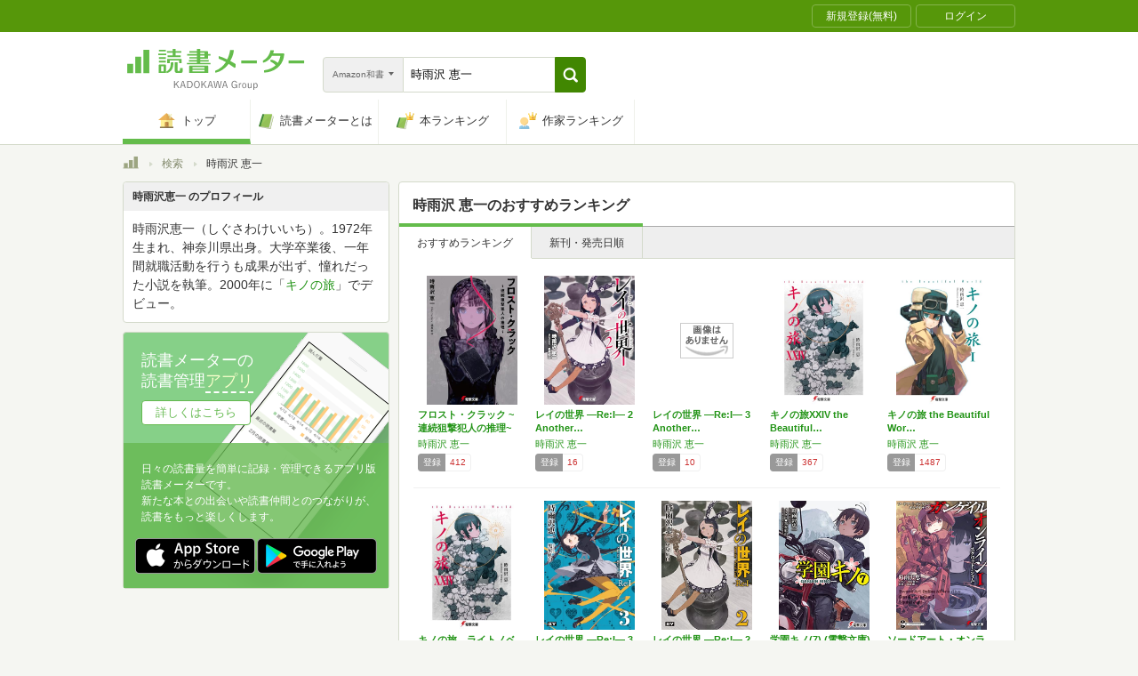

--- FILE ---
content_type: text/html; charset=utf-8
request_url: https://bookmeter.com/search?author=&keyword=%E6%99%82%E9%9B%A8%E6%B2%A2+%E6%81%B5%E4%B8%80&partial=true&sort=recommended&type=japanese_v2&page=1
body_size: 3408
content:
<span data-pagination="{&quot;pagination&quot;:{&quot;sort_field&quot;:&quot;recommended&quot;,&quot;sort_order&quot;:&quot;desc&quot;,&quot;offset&quot;:0,&quot;per_page&quot;:20,&quot;total&quot;:69}}" id="contents"><div class="books book-list book-list--grid"><ul class="book-list__group"><li class="group__book"><div class="book__thumbnail"><div class="thumbnail__cover"><a href="/books/22850817"><img alt="フロスト・クラック ~連続狙撃犯人の推理~ (電撃文庫)" class="cover__image" src="https://m.media-amazon.com/images/I/41FPAmU3COL._SL500_.jpg" /></a><div class="cover__icon"></div></div><div class="thumbnail__action"><div data-modal="{&quot;id&quot;:&quot;js_modal_ad8a2e3791d84cd6f0cb1bf780ed9867&quot;}" class="js-modal-button modal-button"><span class="action__icon"><nil></nil></span><span class="action__text">本を登録する</span></div></div></div><div class="book__detail"><div class="detail__title"><a href="/books/22850817">フロスト・クラック ~連続狙撃犯人の推理~ …</a></div><ul class="detail__authors"><li><a href="/search?author=%E6%99%82%E9%9B%A8%E6%B2%A2+%E6%81%B5%E4%B8%80">時雨沢 恵一</a></li></ul><div class="detail__page">312</div><dl class="detail__options"><dt class="options__title">登録</dt><dd class="options__item">412</dd></dl></div></li><li class="group__book"><div class="book__thumbnail"><div class="thumbnail__cover"><a href="/books/22992756"><img alt="レイの世界 ―Re:I― 2 Another World Tour (電撃文庫)" class="cover__image" src="https://m.media-amazon.com/images/I/51JVyCqwrGL._SL500_.jpg" /></a><div class="cover__icon"></div></div><div class="thumbnail__action"><div data-modal="{&quot;id&quot;:&quot;js_modal_ad8a2e3791d84cd6f0cb1bf780ed9867&quot;}" class="js-modal-button modal-button"><span class="action__icon"><nil></nil></span><span class="action__text">本を登録する</span></div></div></div><div class="book__detail"><div class="detail__title"><a href="/books/22992756">レイの世界 ―Re:I― 2 Another…</a></div><ul class="detail__authors"><li><a href="/search?author=%E6%99%82%E9%9B%A8%E6%B2%A2+%E6%81%B5%E4%B8%80">時雨沢 恵一</a></li></ul><div class="detail__page">264</div><dl class="detail__options"><dt class="options__title">登録</dt><dd class="options__item">16</dd></dl></div></li><li class="group__book"><div class="book__thumbnail"><div class="thumbnail__cover"><a href="/books/23052045"><img alt="レイの世界 ―Re:I― 3 Another World Tour (電撃文庫)" class="cover__image" src="https://m.media-amazon.com/images/I/01MKUOLsA5L._SL500_.gif" /></a><div class="cover__icon"></div></div><div class="thumbnail__action"><div data-modal="{&quot;id&quot;:&quot;js_modal_ad8a2e3791d84cd6f0cb1bf780ed9867&quot;}" class="js-modal-button modal-button"><span class="action__icon"><nil></nil></span><span class="action__text">本を登録する</span></div></div></div><div class="book__detail"><div class="detail__title"><a href="/books/23052045">レイの世界 ―Re:I― 3 Another…</a></div><ul class="detail__authors"><li><a href="/search?author=%E6%99%82%E9%9B%A8%E6%B2%A2+%E6%81%B5%E4%B8%80">時雨沢 恵一</a></li></ul><div class="detail__page">248</div><dl class="detail__options"><dt class="options__title">登録</dt><dd class="options__item">10</dd></dl></div></li><li class="group__book"><div class="book__thumbnail"><div class="thumbnail__cover"><a href="/books/22795305"><img alt="キノの旅XXIV the Beautiful World (電撃文庫)" class="cover__image" src="https://m.media-amazon.com/images/I/51KKIeDAVcL._SL500_.jpg" /></a><div class="cover__icon"></div></div><div class="thumbnail__action"><div data-modal="{&quot;id&quot;:&quot;js_modal_ad8a2e3791d84cd6f0cb1bf780ed9867&quot;}" class="js-modal-button modal-button"><span class="action__icon"><nil></nil></span><span class="action__text">本を登録する</span></div></div></div><div class="book__detail"><div class="detail__title"><a href="/books/22795305">キノの旅XXIV the Beautiful…</a></div><ul class="detail__authors"><li><a href="/search?author=%E6%99%82%E9%9B%A8%E6%B2%A2+%E6%81%B5%E4%B8%80">時雨沢 恵一</a></li></ul><div class="detail__page">264</div><dl class="detail__options"><dt class="options__title">登録</dt><dd class="options__item">367</dd></dl></div></li><li class="group__book"><div class="book__thumbnail"><div class="thumbnail__cover"><a href="/books/8162564"><img alt="キノの旅 the Beautiful World (電撃文庫)" class="cover__image" src="https://m.media-amazon.com/images/I/41EHPWsa8jL._SL500_.jpg" /></a><div class="cover__icon"></div></div><div class="thumbnail__action"><div data-modal="{&quot;id&quot;:&quot;js_modal_ad8a2e3791d84cd6f0cb1bf780ed9867&quot;}" class="js-modal-button modal-button"><span class="action__icon"><nil></nil></span><span class="action__text">本を登録する</span></div></div></div><div class="book__detail"><div class="detail__title"><a href="/books/8162564">キノの旅 the Beautiful Wor…</a></div><ul class="detail__authors"><li><a href="/search?author=%E6%99%82%E9%9B%A8%E6%B2%A2+%E6%81%B5%E4%B8%80">時雨沢 恵一</a></li></ul><div class="detail__page">248</div><dl class="detail__options"><dt class="options__title">登録</dt><dd class="options__item">1487</dd></dl></div></li></ul><ul class="book-list__group"><li class="group__book"><div class="book__thumbnail"><div class="thumbnail__cover"><a href="/books/22946845"><img alt="キノの旅　ライトノベル　新品　1-24巻セット (KADOKAWA)" class="cover__image" src="https://m.media-amazon.com/images/I/5116n+wKYHL._SL500_.jpg" /></a><div class="cover__icon"></div></div><div class="thumbnail__action"><div data-modal="{&quot;id&quot;:&quot;js_modal_ad8a2e3791d84cd6f0cb1bf780ed9867&quot;}" class="js-modal-button modal-button"><span class="action__icon"><nil></nil></span><span class="action__text">本を登録する</span></div></div></div><div class="book__detail"><div class="detail__title"><a href="/books/22946845">キノの旅　ライトノベル　新品　1-24巻セッ…</a></div><ul class="detail__authors"><li><a href="/search?author=%E6%99%82%E9%9B%A8%E6%B2%A2%E6%81%B5%E4%B8%80">時雨沢恵一</a></li></ul><div class="detail__page">0</div><dl class="detail__options"><dt class="options__title">登録</dt><dd class="options__item">0</dd></dl></div></li><li class="group__book"><div class="book__thumbnail"><div class="thumbnail__cover"><a href="/books/21694520"><img alt="レイの世界 ―Re:I― 3 Another World Tour" class="cover__image" src="https://m.media-amazon.com/images/I/51q28y40vUL._SL500_.jpg" /></a><div class="cover__icon"></div></div><div class="thumbnail__action"><div data-modal="{&quot;id&quot;:&quot;js_modal_ad8a2e3791d84cd6f0cb1bf780ed9867&quot;}" class="js-modal-button modal-button"><span class="action__icon"><nil></nil></span><span class="action__text">本を登録する</span></div></div></div><div class="book__detail"><div class="detail__title"><a href="/books/21694520">レイの世界 ―Re:I― 3 Another…</a></div><ul class="detail__authors"><li><a href="/search?author=%E6%99%82%E9%9B%A8%E6%B2%A2+%E6%81%B5%E4%B8%80">時雨沢 恵一</a></li></ul><div class="detail__page">216</div><dl class="detail__options"><dt class="options__title">登録</dt><dd class="options__item">74</dd></dl></div></li><li class="group__book"><div class="book__thumbnail"><div class="thumbnail__cover"><a href="/books/18349324"><img alt="レイの世界 ―Re:I― 2 Another World Tour" class="cover__image" src="https://m.media-amazon.com/images/I/51eZdHWTZFL._SL500_.jpg" /></a><div class="cover__icon"></div></div><div class="thumbnail__action"><div data-modal="{&quot;id&quot;:&quot;js_modal_ad8a2e3791d84cd6f0cb1bf780ed9867&quot;}" class="js-modal-button modal-button"><span class="action__icon"><nil></nil></span><span class="action__text">本を登録する</span></div></div></div><div class="book__detail"><div class="detail__title"><a href="/books/18349324">レイの世界 ―Re:I― 2 Another…</a></div><ul class="detail__authors"><li><a href="/search?author=%E6%99%82%E9%9B%A8%E6%B2%A2+%E6%81%B5%E4%B8%80">時雨沢 恵一</a></li></ul><div class="detail__page">252</div><dl class="detail__options"><dt class="options__title">登録</dt><dd class="options__item">110</dd></dl></div></li><li class="group__book"><div class="book__thumbnail"><div class="thumbnail__cover"><a href="/books/17820494"><img alt="学園キノ(7) (電撃文庫)" class="cover__image" src="https://m.media-amazon.com/images/I/51ZKvIWBZYS._SL500_.jpg" /></a><div class="cover__icon"></div></div><div class="thumbnail__action"><div data-modal="{&quot;id&quot;:&quot;js_modal_ad8a2e3791d84cd6f0cb1bf780ed9867&quot;}" class="js-modal-button modal-button"><span class="action__icon"><nil></nil></span><span class="action__text">本を登録する</span></div></div></div><div class="book__detail"><div class="detail__title"><a href="/books/17820494">学園キノ(7) (電撃文庫)</a></div><ul class="detail__authors"><li><a href="/search?author=%E6%99%82%E9%9B%A8%E6%B2%A2+%E6%81%B5%E4%B8%80">時雨沢 恵一</a></li></ul><div class="detail__page">312</div><dl class="detail__options"><dt class="options__title">登録</dt><dd class="options__item">206</dd></dl></div></li><li class="group__book"><div class="book__thumbnail"><div class="thumbnail__cover"><a href="/books/9045824"><img alt="ソードアート・オンライン オルタナティブ ガンゲイル・オンライン (1) ―スクワッド・ジャム― (電撃文庫)" class="cover__image" src="https://m.media-amazon.com/images/I/51YJG2kTELL._SL500_.jpg" /></a><div class="cover__icon"></div></div><div class="thumbnail__action"><div data-modal="{&quot;id&quot;:&quot;js_modal_ad8a2e3791d84cd6f0cb1bf780ed9867&quot;}" class="js-modal-button modal-button"><span class="action__icon"><nil></nil></span><span class="action__text">本を登録する</span></div></div></div><div class="book__detail"><div class="detail__title"><a href="/books/9045824">ソードアート・オンライン オルタナティブ ガ…</a></div><ul class="detail__authors"><li><a href="/search?author=%E6%99%82%E9%9B%A8%E6%B2%A2+%E6%81%B5%E4%B8%80">時雨沢 恵一</a></li></ul><div class="detail__page">472</div><dl class="detail__options"><dt class="options__title">登録</dt><dd class="options__item">2367</dd></dl></div></li></ul><ul class="book-list__group"><li class="group__book"><div class="book__thumbnail"><div class="thumbnail__cover"><a href="/books/22123691"><img alt="ソードアート・オンライン オルタナティブ ガンゲイル・オンラインXIV ―インビテーション・フロム・ビービー― (電撃文庫)" class="cover__image" src="https://m.media-amazon.com/images/I/51McOXUlR4L._SL500_.jpg" /></a><div class="cover__icon"></div></div><div class="thumbnail__action"><div data-modal="{&quot;id&quot;:&quot;js_modal_ad8a2e3791d84cd6f0cb1bf780ed9867&quot;}" class="js-modal-button modal-button"><span class="action__icon"><nil></nil></span><span class="action__text">本を登録する</span></div></div></div><div class="book__detail"><div class="detail__title"><a href="/books/22123691">ソードアート・オンライン オルタナティブ ガ…</a></div><ul class="detail__authors"><li><a href="/search?author=%E6%99%82%E9%9B%A8%E6%B2%A2+%E6%81%B5%E4%B8%80">時雨沢 恵一</a></li></ul><div class="detail__page">392</div><dl class="detail__options"><dt class="options__title">登録</dt><dd class="options__item">211</dd></dl></div></li><li class="group__book"><div class="book__thumbnail"><div class="thumbnail__cover"><a href="/books/17310939"><img alt="レイの世界 ―Re:I― 1 Another World Tour" class="cover__image" src="https://m.media-amazon.com/images/I/51fJ-HAzT8L._SL500_.jpg" /></a><div class="cover__icon"></div></div><div class="thumbnail__action"><div data-modal="{&quot;id&quot;:&quot;js_modal_ad8a2e3791d84cd6f0cb1bf780ed9867&quot;}" class="js-modal-button modal-button"><span class="action__icon"><nil></nil></span><span class="action__text">本を登録する</span></div></div></div><div class="book__detail"><div class="detail__title"><a href="/books/17310939">レイの世界 ―Re:I― 1 Another…</a></div><ul class="detail__authors"><li><a href="/search?author=%E6%99%82%E9%9B%A8%E6%B2%A2+%E6%81%B5%E4%B8%80">時雨沢 恵一</a></li></ul><div class="detail__page">192</div><dl class="detail__options"><dt class="options__title">登録</dt><dd class="options__item">659</dd></dl></div></li><li class="group__book"><div class="book__thumbnail"><div class="thumbnail__cover"><a href="/books/16873136"><img alt="キノの旅XXIII the Beautiful World (電撃文庫)" class="cover__image" src="https://m.media-amazon.com/images/I/51lLeZ+3BrL._SL500_.jpg" /></a><div class="cover__icon"></div></div><div class="thumbnail__action"><div data-modal="{&quot;id&quot;:&quot;js_modal_ad8a2e3791d84cd6f0cb1bf780ed9867&quot;}" class="js-modal-button modal-button"><span class="action__icon"><nil></nil></span><span class="action__text">本を登録する</span></div></div></div><div class="book__detail"><div class="detail__title"><a href="/books/16873136">キノの旅XXIII the Beautifu…</a></div><ul class="detail__authors"><li><a href="/search?author=%E6%99%82%E9%9B%A8%E6%B2%A2+%E6%81%B5%E4%B8%80">時雨沢 恵一</a></li></ul><div class="detail__page">286</div><dl class="detail__options"><dt class="options__title">登録</dt><dd class="options__item">893</dd></dl></div></li><li class="group__book"><div class="book__thumbnail"><div class="thumbnail__cover"><a href="/books/11555346"><img alt="ソードアート・オンライン オルタナティブ ガンゲイル・オンラインVI ―ワン・サマー・デイ― (電撃文庫)" class="cover__image" src="https://m.media-amazon.com/images/I/51YQvPdpwAL._SL500_.jpg" /></a><div class="cover__icon"></div></div><div class="thumbnail__action"><div data-modal="{&quot;id&quot;:&quot;js_modal_ad8a2e3791d84cd6f0cb1bf780ed9867&quot;}" class="js-modal-button modal-button"><span class="action__icon"><nil></nil></span><span class="action__text">本を登録する</span></div></div></div><div class="book__detail"><div class="detail__title"><a href="/books/11555346">ソードアート・オンライン オルタナティブ ガ…</a></div><ul class="detail__authors"><li><a href="/search?author=%E6%99%82%E9%9B%A8%E6%B2%A2+%E6%81%B5%E4%B8%80">時雨沢 恵一</a></li></ul><div class="detail__page">376</div><dl class="detail__options"><dt class="options__title">登録</dt><dd class="options__item">1000</dd></dl></div></li><li class="group__book"><div class="book__thumbnail"><div class="thumbnail__cover"><a href="/books/22296052"><img alt="君に贈る15ページ (メディアワークス文庫)" class="cover__image" src="https://m.media-amazon.com/images/I/41Gel7+trkL._SL500_.jpg" /></a><div class="cover__icon"></div></div><div class="thumbnail__action"><div data-modal="{&quot;id&quot;:&quot;js_modal_ad8a2e3791d84cd6f0cb1bf780ed9867&quot;}" class="js-modal-button modal-button"><span class="action__icon"><nil></nil></span><span class="action__text">本を登録する</span></div></div></div><div class="book__detail"><div class="detail__title"><a href="/books/22296052">君に贈る15ページ (メディアワークス文庫)</a></div><ul class="detail__authors"><li><a href="/search?author=%E4%B8%89%E7%A7%8B+%E7%B8%8B%2C%E4%BD%90%E9%87%8E+%E5%BE%B9%E5%A4%9C%2C%E6%9D%BE%E6%9D%91+%E6%B6%BC%E5%93%89%2C%E6%96%9C%E7%B7%9A%E5%A0%82+%E6%9C%89%E7%B4%80%2C%E4%B8%80%E6%9D%A1+%E5%B2%AC%2C%E7%B6%BE%E5%B4%8E+%E9%9A%BC%2C%E6%9D%91%E7%80%AC+%E5%81%A5%2C%E3%81%93%E3%81%8C%E3%82%89%E3%81%97+%E8%BC%AA%E9%9F%B3%2C%E9%9D%92%E6%B5%B7%E9%87%8E+%E7%81%B0%2C%E5%8F%A4%E5%AE%AE+%E4%B9%9D%E6%99%82%2C%E9%81%A0%E9%87%8E+%E6%B5%B7%E4%BA%BA%2C%E5%A4%A9%E6%B2%A2+%E5%A4%8F%E6%9C%88%2C%E5%85%A5%E9%96%93+%E4%BA%BA%E9%96%93%2C%E6%99%82%E9%9B%A8%E6%B2%A2+%E6%81%B5%E4%B8%80%2C%E9%AB%98%E7%95%91+%E4%BA%AC%E4%B8%80%E9%83%8E">三秋 縋,佐野 徹夜,松村 涼哉,斜線堂 有紀,一条 岬,綾崎 隼,村瀬 健,こがらし 輪音,青海野 灰,古宮 九時,遠野 海人,天沢 夏月,入間 人間,時雨沢 恵一,高畑 京一郎</a></li></ul><div class="detail__page">256</div><dl class="detail__options"><dt class="options__title">登録</dt><dd class="options__item">333</dd></dl></div></li></ul><ul class="book-list__group"><li class="group__book"><div class="book__thumbnail"><div class="thumbnail__cover"><a href="/books/9825601"><img alt="キノの旅II the Beautiful World (電撃文庫)" class="cover__image" src="https://m.media-amazon.com/images/I/410DNn03RlL._SL500_.jpg" /></a><div class="cover__icon"></div></div><div class="thumbnail__action"><div data-modal="{&quot;id&quot;:&quot;js_modal_ad8a2e3791d84cd6f0cb1bf780ed9867&quot;}" class="js-modal-button modal-button"><span class="action__icon"><nil></nil></span><span class="action__text">本を登録する</span></div></div></div><div class="book__detail"><div class="detail__title"><a href="/books/9825601">キノの旅II the Beautiful W…</a></div><ul class="detail__authors"><li><a href="/search?author=%E6%99%82%E9%9B%A8%E6%B2%A2+%E6%81%B5%E4%B8%80">時雨沢 恵一</a></li></ul><div class="detail__page">264</div><dl class="detail__options"><dt class="options__title">登録</dt><dd class="options__item">562</dd></dl></div></li><li class="group__book"><div class="book__thumbnail"><div class="thumbnail__cover"><a href="/books/9886125"><img alt="キノの旅III the Beautiful World (電撃文庫)" class="cover__image" src="https://m.media-amazon.com/images/I/41-vIhv0MeL._SL500_.jpg" /></a><div class="cover__icon"></div></div><div class="thumbnail__action"><div data-modal="{&quot;id&quot;:&quot;js_modal_ad8a2e3791d84cd6f0cb1bf780ed9867&quot;}" class="js-modal-button modal-button"><span class="action__icon"><nil></nil></span><span class="action__text">本を登録する</span></div></div></div><div class="book__detail"><div class="detail__title"><a href="/books/9886125">キノの旅III the Beautiful …</a></div><ul class="detail__authors"><li><a href="/search?author=%E6%99%82%E9%9B%A8%E6%B2%A2+%E6%81%B5%E4%B8%80">時雨沢 恵一</a></li></ul><div class="detail__page">216</div><dl class="detail__options"><dt class="options__title">登録</dt><dd class="options__item">472</dd></dl></div></li><li class="group__book"><div class="book__thumbnail"><div class="thumbnail__cover"><a href="/books/11197448"><img alt="キノの旅XX the Beautiful World (電撃文庫)" class="cover__image" src="https://m.media-amazon.com/images/I/51b7CpAVE2L._SL500_.jpg" /></a><div class="cover__icon"></div></div><div class="thumbnail__action"><div data-modal="{&quot;id&quot;:&quot;js_modal_ad8a2e3791d84cd6f0cb1bf780ed9867&quot;}" class="js-modal-button modal-button"><span class="action__icon"><nil></nil></span><span class="action__text">本を登録する</span></div></div></div><div class="book__detail"><div class="detail__title"><a href="/books/11197448">キノの旅XX the Beautiful W…</a></div><ul class="detail__authors"><li><a href="/search?author=%E6%99%82%E9%9B%A8%E6%B2%A2+%E6%81%B5%E4%B8%80">時雨沢 恵一</a></li></ul><div class="detail__page">284</div><dl class="detail__options"><dt class="options__title">登録</dt><dd class="options__item">1774</dd></dl></div></li><li class="group__book"><div class="book__thumbnail"><div class="thumbnail__cover"><a href="/books/16614774"><img alt="キノの旅 the Beautiful World Best Selection II" class="cover__image" src="https://m.media-amazon.com/images/I/41FGeEvD4sL._SL500_.jpg" /></a><div class="cover__icon"></div></div><div class="thumbnail__action"><div data-modal="{&quot;id&quot;:&quot;js_modal_ad8a2e3791d84cd6f0cb1bf780ed9867&quot;}" class="js-modal-button modal-button"><span class="action__icon"><nil></nil></span><span class="action__text">本を登録する</span></div></div></div><div class="book__detail"><div class="detail__title"><a href="/books/16614774">キノの旅 the Beautiful Wor…</a></div><ul class="detail__authors"><li><a href="/search?author=%E6%99%82%E9%9B%A8%E6%B2%A2+%E6%81%B5%E4%B8%80">時雨沢 恵一</a></li></ul><div class="detail__page">424</div><dl class="detail__options"><dt class="options__title">登録</dt><dd class="options__item">118</dd></dl></div></li><li class="group__book"><div class="book__thumbnail"><div class="thumbnail__cover"><a href="/books/8034307"><img alt="キノの旅VII the Beautiful World (電撃文庫)" class="cover__image" src="https://m.media-amazon.com/images/I/41lNUvuu+kL._SL500_.jpg" /></a><div class="cover__icon"></div></div><div class="thumbnail__action"><div data-modal="{&quot;id&quot;:&quot;js_modal_ad8a2e3791d84cd6f0cb1bf780ed9867&quot;}" class="js-modal-button modal-button"><span class="action__icon"><nil></nil></span><span class="action__text">本を登録する</span></div></div></div><div class="book__detail"><div class="detail__title"><a href="/books/8034307">キノの旅VII the Beautiful …</a></div><ul class="detail__authors"><li><a href="/search?author=%E6%99%82%E9%9B%A8%E6%B2%A2+%E6%81%B5%E4%B8%80">時雨沢 恵一</a></li></ul><div class="detail__page">236</div><dl class="detail__options"><dt class="options__title">登録</dt><dd class="options__item">315</dd></dl></div></li></ul></div></span><span id="modals"><section class="modal modal-requirement-login" id="js_modal_ad8a2e3791d84cd6f0cb1bf780ed9867"><div class="modal__window"><header class="window__header"><h1 class="header__title">会員登録(無料)が必要です</h1></header><div class="window__inner"><div class="authentication-modal"><div class="authentication-modal__header"><p>この機能をご利用になるには会員登録（無料）のうえ、ログインする必要があります。</p><p>会員登録すると読んだ本の管理や、感想・レビューの投稿などが行なえます</p></div><div class="authentication-modal__content"><div class="authentication-modal__content__item"><div class="authentication-modal__content__item__header">登録がまだの方はこちら</div><ul class="authentication-modal__content__item__action"><li><a class="btn btn--bookmeter btn--large" href="/signup"><span class="btn__icon btn__icon--bookmeter"></span><span class="btn__text">今すぐ登録(無料)</span></a></li><li><a class="btn-login btn-login--large" href="/users/linkages/facebook/authenticate"><span class="btn-login__icon"><img alt="Facebookで登録" width="20" height="20" src="/assets/common/sns-icon/facebook-icon-cb8ed320edbfb536ca8a3f2c6303513dd6c3ee790f114d529c27e0cb790a08f6.svg" /></span><span class="btn__text">Facebookで登録</span></a></li><li><a class="btn-login btn-login--large" href="/users/linkages/twitter/authenticate"><span class="btn-login__icon"><img alt="Xで登録" width="20" height="20" src="/assets/common/sns-icon/x-icon-37ae7673136fb3d0ff4c1abc1c1feb1ef50cc76b447f7c7efd69e76440260733.svg" /></span><span class="btn__text">Xで登録</span></a></li><li><a class="btn-login btn-login--large" href="/users/linkages/google/authenticate"><span class="btn-login__icon"><img alt="Googleで登録" width="20" height="20" src="/assets/common/sns-icon/google-icon-820ba25266f74c9c39e45ef3bd67555a45ee1bd9f94a6d1a4d3874f19e03323f.svg" /></span><span class="btn__text">Googleで登録</span></a></li></ul></div><div class="authentication-modal__content__item"><div class="authentication-modal__content__item__header">既に登録済みの方はこちら</div><ul class="authentication-modal__content__item__action"><li><a class="btn btn--yes btn--large btn--center" href="/login">ログイン</a></li></ul></div></div><div class="authentication-modal__footer">もう少し読書メーターの機能を知りたい場合は、<a target="_blank" href="/about">読書メーターとは</a>をご覧ください</div></div></div><div class="window__close js-modal-close"><div class="close__icon"></div></div></div><div class="modal__background js-modal-close"></div></section></span><span id="is_advertisable">false</span>